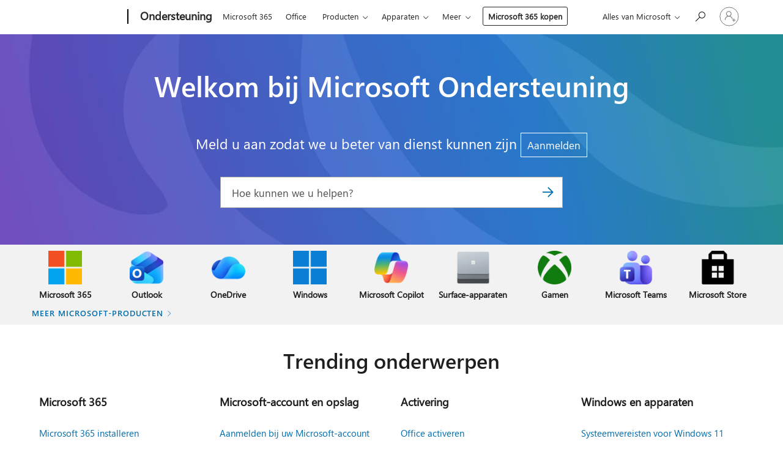

--- FILE ---
content_type: text/html; charset=utf-8
request_url: https://login.microsoftonline.com/common/oauth2/v2.0/authorize?client_id=ee272b19-4411-433f-8f28-5c13cb6fd407&redirect_uri=https%3A%2F%2Fsupport.microsoft.com%2Fsignin-oidc&response_type=code%20id_token&scope=openid%20profile%20offline_access&response_mode=form_post&nonce=639048212828626658.N2FjYzhhNzEtODc0ZS00Y2U0LThhZDUtYjBjZWViMDQ2OTBkNzVlZjM2YzItOTNhMC00NmMwLWIzZDctNDc4NDliZGU0ZDYy&prompt=none&nopa=2&state=CfDJ8MF9taR5d3RHoynoKQkxN0Aw1wMr0JjwBRBpp6N8jrxm2pPfDPKO8VAiDzXDd3iP0HF23M5ucsKEFxQEU50Qng1dngZU222c9iLnp8TTpd6ZjAUvsYN7Esn2x_IB8HAiCojjKaL9mCsgiDjym7fAR8UIpNESYIcGaIx1pU7M6DjaMDdZ1TmTZnJdOveTAuoLFRCb0nbV9zmTPaBVTJV4wq1GO93gGwAhZ7zEBAoA9v-QwCeIDymhVHUcHY9X7Rzj9GYBXzZdGoUyyTzdkbZiSbCMtEzBCqTuCAV3qNVPdjY7AwQ7tz5H_VkinS51MAjIxrd_YCl69bURotrUGXdX7qhcNUhHClRPcPEKDekcu_Hl&x-client-SKU=ID_NET8_0&x-client-ver=8.12.1.0&sso_reload=true
body_size: 10112
content:


<!-- Copyright (C) Microsoft Corporation. All rights reserved. -->
<!DOCTYPE html>
<html>
<head>
    <title>Redirecting</title>
    <meta http-equiv="Content-Type" content="text/html; charset=UTF-8">
    <meta http-equiv="X-UA-Compatible" content="IE=edge">
    <meta name="viewport" content="width=device-width, initial-scale=1.0, maximum-scale=2.0, user-scalable=yes">
    <meta http-equiv="Pragma" content="no-cache">
    <meta http-equiv="Expires" content="-1">
    <meta name="PageID" content="FetchSessions" />
    <meta name="SiteID" content="" />
    <meta name="ReqLC" content="1033" />
    <meta name="LocLC" content="en-US" />

    
<meta name="robots" content="none" />

<script type="text/javascript" nonce='MfixQnVUrGq_n-ilM8Af1A'>//<![CDATA[
$Config={"urlGetCredentialType":"https://login.microsoftonline.com/common/GetCredentialType?mkt=en-US","urlGoToAADError":"https://login.live.com/oauth20_authorize.srf?client_id=ee272b19-4411-433f-8f28-5c13cb6fd407\u0026scope=openid+profile+offline_access\u0026redirect_uri=https%3a%2f%2fsupport.microsoft.com%2fsignin-oidc\u0026response_type=code+id_token\u0026state=[base64]\u0026response_mode=form_post\u0026nonce=639048212828626658.N2FjYzhhNzEtODc0ZS00Y2U0LThhZDUtYjBjZWViMDQ2OTBkNzVlZjM2YzItOTNhMC00NmMwLWIzZDctNDc4NDliZGU0ZDYy\u0026prompt=none\u0026x-client-SKU=ID_NET8_0\u0026x-client-Ver=8.12.1.0\u0026uaid=093f9cd52b55497e8f3a276cf2e4634c\u0026msproxy=1\u0026issuer=mso\u0026tenant=common\u0026ui_locales=en-US\u0026epctrc=JvBLCxd3S734sgh9uwEwOihyAndsNk%2fA1wpl6IORXQ0%3d0%3a1%3aCANARY%3a8oYrUcCtN2qBWeMyvsQz72Czl8t34AZpfR%2bWPrFTU%2b0%3d\u0026epct=[base64]\u0026jshs=0\u0026nopa=2","urlAppError":"https://support.microsoft.com/signin-oidc","oAppRedirectErrorPostParams":{"error":"interaction_required","error_description":"Session information is not sufficient for single-sign-on.","state":"[base64]"},"iMaxStackForKnockoutAsyncComponents":10000,"fShowButtons":true,"urlCdn":"https://aadcdn.msauth.net/shared/1.0/","urlDefaultFavicon":"https://aadcdn.msauth.net/shared/1.0/content/images/favicon_a_eupayfgghqiai7k9sol6lg2.ico","urlPost":"/common/login","iPawnIcon":0,"sPOST_Username":"","fEnableNumberMatching":true,"sFT":"[base64]","sFTName":"flowToken","sCtx":"[base64]","fEnableOneDSClientTelemetry":true,"dynamicTenantBranding":null,"staticTenantBranding":null,"oAppCobranding":{},"iBackgroundImage":4,"arrSessions":[],"urlMsaStaticMeControl":"https://login.live.com/Me.htm?v=3","fApplicationInsightsEnabled":false,"iApplicationInsightsEnabledPercentage":0,"urlSetDebugMode":"https://login.microsoftonline.com/common/debugmode","fEnableCssAnimation":true,"fDisableAnimationIfAnimationEndUnsupported":true,"fSsoFeasible":true,"fAllowGrayOutLightBox":true,"fProvideV2SsoImprovements":true,"fUseMsaSessionState":true,"fIsRemoteNGCSupported":true,"urlLogin":"https://login.microsoftonline.com/common/reprocess?ctx=[base64]","urlDssoStatus":"https://login.microsoftonline.com/common/instrumentation/dssostatus","iSessionPullType":3,"fUseSameSite":true,"iAllowedIdentities":2,"isGlobalTenant":true,"uiflavor":1001,"fShouldPlatformKeyBeSuppressed":true,"fLoadStringCustomizationPromises":true,"fUseAlternateTextForSwitchToCredPickerLink":true,"fOfflineAccountVisible":false,"fEnableUserStateFix":true,"fShowAccessPassPeek":true,"fUpdateSessionPollingLogic":true,"fEnableShowPickerCredObservable":true,"fFetchSessionsSkipDsso":true,"fIsCiamUserFlowUxNewLogicEnabled":true,"fUseNonMicrosoftDefaultBrandingForCiam":true,"sCompanyDisplayName":"Microsoft Services","fRemoveCustomCss":true,"fFixUICrashForApiRequestHandler":true,"fShowUpdatedKoreanPrivacyFooter":true,"fUsePostCssHotfix":true,"fFixUserFlowBranding":true,"fEnablePasskeyNullFix":true,"fEnableRefreshCookiesFix":true,"fEnableWebNativeBridgeInterstitialUx":true,"fEnableWindowParentingFix":true,"fEnableNativeBridgeErrors":true,"urlAcmaServerPath":"https://login.microsoftonline.com","sTenantId":"common","sMkt":"en-US","fIsDesktop":true,"fUpdateConfigInit":true,"fLogDisallowedCssProperties":true,"fDisallowExternalFonts":true,"scid":1013,"hpgact":1800,"hpgid":7,"apiCanary":"[base64]","canary":"JvBLCxd3S734sgh9uwEwOihyAndsNk/A1wpl6IORXQ0=0:1:CANARY:8oYrUcCtN2qBWeMyvsQz72Czl8t34AZpfR+WPrFTU+0=","sCanaryTokenName":"canary","fSkipRenderingNewCanaryToken":false,"fEnableNewCsrfProtection":true,"correlationId":"093f9cd5-2b55-497e-8f3a-276cf2e4634c","sessionId":"36655a76-3a0a-4c45-aa61-fa386deb1100","sRingId":"R4","locale":{"mkt":"en-US","lcid":1033},"slMaxRetry":2,"slReportFailure":true,"strings":{"desktopsso":{"authenticatingmessage":"Trying to sign you in"}},"enums":{"ClientMetricsModes":{"None":0,"SubmitOnPost":1,"SubmitOnRedirect":2,"InstrumentPlt":4}},"urls":{"instr":{"pageload":"https://login.microsoftonline.com/common/instrumentation/reportpageload","dssostatus":"https://login.microsoftonline.com/common/instrumentation/dssostatus"}},"browser":{"ltr":1,"Chrome":1,"_Mac":1,"_M131":1,"_D0":1,"Full":1,"RE_WebKit":1,"b":{"name":"Chrome","major":131,"minor":0},"os":{"name":"OSX","version":"10.15.7"},"V":"131.0"},"watson":{"url":"/common/handlers/watson","bundle":"https://aadcdn.msauth.net/ests/2.1/content/cdnbundles/watson.min_q5ptmu8aniymd4ftuqdkda2.js","sbundle":"https://aadcdn.msauth.net/ests/2.1/content/cdnbundles/watsonsupportwithjquery.3.5.min_dc940oomzau4rsu8qesnvg2.js","fbundle":"https://aadcdn.msauth.net/ests/2.1/content/cdnbundles/frameworksupport.min_oadrnc13magb009k4d20lg2.js","resetErrorPeriod":5,"maxCorsErrors":-1,"maxInjectErrors":5,"maxErrors":10,"maxTotalErrors":3,"expSrcs":["https://login.microsoftonline.com","https://aadcdn.msauth.net/","https://aadcdn.msftauth.net/",".login.microsoftonline.com"],"envErrorRedirect":true,"envErrorUrl":"/common/handlers/enverror"},"loader":{"cdnRoots":["https://aadcdn.msauth.net/","https://aadcdn.msftauth.net/"],"logByThrowing":true},"serverDetails":{"slc":"ProdSlices","dc":"EUS","ri":"MN1XXXX","ver":{"v":[2,1,23228,8]},"rt":"2026-01-24T03:14:44","et":23},"clientEvents":{"enabled":true,"telemetryEnabled":true,"useOneDSEventApi":true,"flush":60000,"autoPost":true,"autoPostDelay":1000,"minEvents":1,"maxEvents":1,"pltDelay":500,"appInsightsConfig":{"instrumentationKey":"69adc3c768bd4dc08c19416121249fcc-66f1668a-797b-4249-95e3-6c6651768c28-7293","webAnalyticsConfiguration":{"autoCapture":{"jsError":true}}},"defaultEventName":"IDUX_ESTSClientTelemetryEvent_WebWatson","serviceID":3,"endpointUrl":""},"fApplyAsciiRegexOnInput":true,"country":"US","fBreakBrandingSigninString":true,"bsso":{"states":{"START":"start","INPROGRESS":"in-progress","END":"end","END_SSO":"end-sso","END_USERS":"end-users"},"nonce":"AwABEgEAAAADAOz_BQD0_8M8szmULybASXQiU4Wub8Ujvo7l2HPcQjixf5MrUeybhXKswtFxZGEY4amC6byYzIG79q-LVJiqjBUUpadhKFcgAA","overallTimeoutMs":4000,"telemetry":{"type":"ChromeSsoTelemetry","nonce":"AwABDwEAAAADAOz_BQD0_3ElVUNQpFAKsQmtp1kesZz7R_IsjjbVcP5HofPcwJX1e43TNBVOIOAtgAOVCsYCkeYWQluRB7fTXrhSP2nCi9bj2EZ2oi6hRp1712t1D-srIAA","reportStates":[]},"redirectEndStates":["end"],"cookieNames":{"aadSso":"AADSSO","winSso":"ESTSSSO","ssoTiles":"ESTSSSOTILES","ssoPulled":"SSOCOOKIEPULLED","userList":"ESTSUSERLIST"},"type":"chrome","reason":"Pull suppressed because it was already attempted and the current URL was reloaded."},"urlNoCookies":"https://login.microsoftonline.com/cookiesdisabled","fTrimChromeBssoUrl":true,"inlineMode":5,"fShowCopyDebugDetailsLink":true,"fTenantBrandingCdnAddEventHandlers":true,"fAddTryCatchForIFrameRedirects":true};
//]]></script> 
<script type="text/javascript" nonce='MfixQnVUrGq_n-ilM8Af1A'>//<![CDATA[
!function(){var e=window,r=e.$Debug=e.$Debug||{},t=e.$Config||{};if(!r.appendLog){var n=[],o=0;r.appendLog=function(e){var r=t.maxDebugLog||25,i=(new Date).toUTCString()+":"+e;n.push(o+":"+i),n.length>r&&n.shift(),o++},r.getLogs=function(){return n}}}(),function(){function e(e,r){function t(i){var a=e[i];if(i<n-1){return void(o.r[a]?t(i+1):o.when(a,function(){t(i+1)}))}r(a)}var n=e.length;t(0)}function r(e,r,i){function a(){var e=!!s.method,o=e?s.method:i[0],a=s.extraArgs||[],u=n.$WebWatson;try{
var c=t(i,!e);if(a&&a.length>0){for(var d=a.length,l=0;l<d;l++){c.push(a[l])}}o.apply(r,c)}catch(e){return void(u&&u.submitFromException&&u.submitFromException(e))}}var s=o.r&&o.r[e];return r=r||this,s&&(s.skipTimeout?a():n.setTimeout(a,0)),s}function t(e,r){return Array.prototype.slice.call(e,r?1:0)}var n=window;n.$Do||(n.$Do={"q":[],"r":[],"removeItems":[],"lock":0,"o":[]});var o=n.$Do;o.when=function(t,n){function i(e){r(e,a,s)||o.q.push({"id":e,"c":a,"a":s})}var a=0,s=[],u=1;"function"==typeof n||(a=n,
u=2);for(var c=u;c<arguments.length;c++){s.push(arguments[c])}t instanceof Array?e(t,i):i(t)},o.register=function(e,t,n){if(!o.r[e]){o.o.push(e);var i={};if(t&&(i.method=t),n&&(i.skipTimeout=n),arguments&&arguments.length>3){i.extraArgs=[];for(var a=3;a<arguments.length;a++){i.extraArgs.push(arguments[a])}}o.r[e]=i,o.lock++;try{for(var s=0;s<o.q.length;s++){var u=o.q[s];u.id==e&&r(e,u.c,u.a)&&o.removeItems.push(u)}}catch(e){throw e}finally{if(0===--o.lock){for(var c=0;c<o.removeItems.length;c++){
for(var d=o.removeItems[c],l=0;l<o.q.length;l++){if(o.q[l]===d){o.q.splice(l,1);break}}}o.removeItems=[]}}}},o.unregister=function(e){o.r[e]&&delete o.r[e]}}(),function(e,r){function t(){if(!a){if(!r.body){return void setTimeout(t)}a=!0,e.$Do.register("doc.ready",0,!0)}}function n(){if(!s){if(!r.body){return void setTimeout(n)}t(),s=!0,e.$Do.register("doc.load",0,!0),i()}}function o(e){(r.addEventListener||"load"===e.type||"complete"===r.readyState)&&t()}function i(){
r.addEventListener?(r.removeEventListener("DOMContentLoaded",o,!1),e.removeEventListener("load",n,!1)):r.attachEvent&&(r.detachEvent("onreadystatechange",o),e.detachEvent("onload",n))}var a=!1,s=!1;if("complete"===r.readyState){return void setTimeout(n)}!function(){r.addEventListener?(r.addEventListener("DOMContentLoaded",o,!1),e.addEventListener("load",n,!1)):r.attachEvent&&(r.attachEvent("onreadystatechange",o),e.attachEvent("onload",n))}()}(window,document),function(){function e(){
return f.$Config||f.ServerData||{}}function r(e,r){var t=f.$Debug;t&&t.appendLog&&(r&&(e+=" '"+(r.src||r.href||"")+"'",e+=", id:"+(r.id||""),e+=", async:"+(r.async||""),e+=", defer:"+(r.defer||"")),t.appendLog(e))}function t(){var e=f.$B;if(void 0===d){if(e){d=e.IE}else{var r=f.navigator.userAgent;d=-1!==r.indexOf("MSIE ")||-1!==r.indexOf("Trident/")}}return d}function n(){var e=f.$B;if(void 0===l){if(e){l=e.RE_Edge}else{var r=f.navigator.userAgent;l=-1!==r.indexOf("Edge")}}return l}function o(e){
var r=e.indexOf("?"),t=r>-1?r:e.length,n=e.lastIndexOf(".",t);return e.substring(n,n+v.length).toLowerCase()===v}function i(){var r=e();return(r.loader||{}).slReportFailure||r.slReportFailure||!1}function a(){return(e().loader||{}).redirectToErrorPageOnLoadFailure||!1}function s(){return(e().loader||{}).logByThrowing||!1}function u(e){if(!t()&&!n()){return!1}var r=e.src||e.href||"";if(!r){return!0}if(o(r)){var i,a,s;try{i=e.sheet,a=i&&i.cssRules,s=!1}catch(e){s=!0}if(i&&!a&&s){return!0}
if(i&&a&&0===a.length){return!0}}return!1}function c(){function t(e){g.getElementsByTagName("head")[0].appendChild(e)}function n(e,r,t,n){var u=null;return u=o(e)?i(e):"script"===n.toLowerCase()?a(e):s(e,n),r&&(u.id=r),"function"==typeof u.setAttribute&&(u.setAttribute("crossorigin","anonymous"),t&&"string"==typeof t&&u.setAttribute("integrity",t)),u}function i(e){var r=g.createElement("link");return r.rel="stylesheet",r.type="text/css",r.href=e,r}function a(e){
var r=g.createElement("script"),t=g.querySelector("script[nonce]");if(r.type="text/javascript",r.src=e,r.defer=!1,r.async=!1,t){var n=t.nonce||t.getAttribute("nonce");r.setAttribute("nonce",n)}return r}function s(e,r){var t=g.createElement(r);return t.src=e,t}function d(e,r){if(e&&e.length>0&&r){for(var t=0;t<e.length;t++){if(-1!==r.indexOf(e[t])){return!0}}}return!1}function l(r){if(e().fTenantBrandingCdnAddEventHandlers){var t=d(E,r)?E:b;if(!(t&&t.length>1)){return r}for(var n=0;n<t.length;n++){
if(-1!==r.indexOf(t[n])){var o=t[n+1<t.length?n+1:0],i=r.substring(t[n].length);return"https://"!==t[n].substring(0,"https://".length)&&(o="https://"+o,i=i.substring("https://".length)),o+i}}return r}if(!(b&&b.length>1)){return r}for(var a=0;a<b.length;a++){if(0===r.indexOf(b[a])){return b[a+1<b.length?a+1:0]+r.substring(b[a].length)}}return r}function f(e,t,n,o){if(r("[$Loader]: "+(L.failMessage||"Failed"),o),w[e].retry<y){return w[e].retry++,h(e,t,n),void c._ReportFailure(w[e].retry,w[e].srcPath)}n&&n()}
function v(e,t,n,o){if(u(o)){return f(e,t,n,o)}r("[$Loader]: "+(L.successMessage||"Loaded"),o),h(e+1,t,n);var i=w[e].onSuccess;"function"==typeof i&&i(w[e].srcPath)}function h(e,o,i){if(e<w.length){var a=w[e];if(!a||!a.srcPath){return void h(e+1,o,i)}a.retry>0&&(a.srcPath=l(a.srcPath),a.origId||(a.origId=a.id),a.id=a.origId+"_Retry_"+a.retry);var s=n(a.srcPath,a.id,a.integrity,a.tagName);s.onload=function(){v(e,o,i,s)},s.onerror=function(){f(e,o,i,s)},s.onreadystatechange=function(){
"loaded"===s.readyState?setTimeout(function(){v(e,o,i,s)},500):"complete"===s.readyState&&v(e,o,i,s)},t(s),r("[$Loader]: Loading '"+(a.srcPath||"")+"', id:"+(a.id||""))}else{o&&o()}}var p=e(),y=p.slMaxRetry||2,m=p.loader||{},b=m.cdnRoots||[],E=m.tenantBrandingCdnRoots||[],L=this,w=[];L.retryOnError=!0,L.successMessage="Loaded",L.failMessage="Error",L.Add=function(e,r,t,n,o,i){e&&w.push({"srcPath":e,"id":r,"retry":n||0,"integrity":t,"tagName":o||"script","onSuccess":i})},L.AddForReload=function(e,r){
var t=e.src||e.href||"";L.Add(t,"AddForReload",e.integrity,1,e.tagName,r)},L.AddIf=function(e,r,t){e&&L.Add(r,t)},L.Load=function(e,r){h(0,e,r)}}var d,l,f=window,g=f.document,v=".css";c.On=function(e,r,t){if(!e){throw"The target element must be provided and cannot be null."}r?c.OnError(e,t):c.OnSuccess(e,t)},c.OnSuccess=function(e,t){if(!e){throw"The target element must be provided and cannot be null."}if(u(e)){return c.OnError(e,t)}var n=e.src||e.href||"",o=i(),s=a();r("[$Loader]: Loaded",e);var d=new c
;d.failMessage="Reload Failed",d.successMessage="Reload Success",d.Load(null,function(){if(o){throw"Unexpected state. ResourceLoader.Load() failed despite initial load success. ['"+n+"']"}s&&(document.location.href="/error.aspx?err=504")})},c.OnError=function(e,t){var n=e.src||e.href||"",o=i(),s=a();if(!e){throw"The target element must be provided and cannot be null."}r("[$Loader]: Failed",e);var u=new c;u.failMessage="Reload Failed",u.successMessage="Reload Success",u.AddForReload(e,t),
u.Load(null,function(){if(o){throw"Failed to load external resource ['"+n+"']"}s&&(document.location.href="/error.aspx?err=504")}),c._ReportFailure(0,n)},c._ReportFailure=function(e,r){if(s()&&!t()){throw"[Retry "+e+"] Failed to load external resource ['"+r+"'], reloading from fallback CDN endpoint"}},f.$Loader=c}(),function(){function e(){if(!E){var e=new h.$Loader;e.AddIf(!h.jQuery,y.sbundle,"WebWatson_DemandSupport"),y.sbundle=null,delete y.sbundle,e.AddIf(!h.$Api,y.fbundle,"WebWatson_DemandFramework"),
y.fbundle=null,delete y.fbundle,e.Add(y.bundle,"WebWatson_DemandLoaded"),e.Load(r,t),E=!0}}function r(){if(h.$WebWatson){if(h.$WebWatson.isProxy){return void t()}m.when("$WebWatson.full",function(){for(;b.length>0;){var e=b.shift();e&&h.$WebWatson[e.cmdName].apply(h.$WebWatson,e.args)}})}}function t(){if(!h.$WebWatson||h.$WebWatson.isProxy){if(!L&&JSON){try{var e=new XMLHttpRequest;e.open("POST",y.url),e.setRequestHeader("Accept","application/json"),
e.setRequestHeader("Content-Type","application/json; charset=UTF-8"),e.setRequestHeader("canary",p.apiCanary),e.setRequestHeader("client-request-id",p.correlationId),e.setRequestHeader("hpgid",p.hpgid||0),e.setRequestHeader("hpgact",p.hpgact||0);for(var r=-1,t=0;t<b.length;t++){if("submit"===b[t].cmdName){r=t;break}}var o=b[r]?b[r].args||[]:[],i={"sr":y.sr,"ec":"Failed to load external resource [Core Watson files]","wec":55,"idx":1,"pn":p.pgid||"","sc":p.scid||0,"hpg":p.hpgid||0,
"msg":"Failed to load external resource [Core Watson files]","url":o[1]||"","ln":0,"ad":0,"an":!1,"cs":"","sd":p.serverDetails,"ls":null,"diag":v(y)};e.send(JSON.stringify(i))}catch(e){}L=!0}y.loadErrorUrl&&window.location.assign(y.loadErrorUrl)}n()}function n(){b=[],h.$WebWatson=null}function o(r){return function(){var t=arguments;b.push({"cmdName":r,"args":t}),e()}}function i(){var e=["foundException","resetException","submit"],r=this;r.isProxy=!0;for(var t=e.length,n=0;n<t;n++){var i=e[n];i&&(r[i]=o(i))}
}function a(e,r,t,n,o,i,a){var s=h.event;return i||(i=l(o||s,a?a+2:2)),h.$Debug&&h.$Debug.appendLog&&h.$Debug.appendLog("[WebWatson]:"+(e||"")+" in "+(r||"")+" @ "+(t||"??")),$.submit(e,r,t,n,o||s,i,a)}function s(e,r){return{"signature":e,"args":r,"toString":function(){return this.signature}}}function u(e){for(var r=[],t=e.split("\n"),n=0;n<t.length;n++){r.push(s(t[n],[]))}return r}function c(e){for(var r=[],t=e.split("\n"),n=0;n<t.length;n++){var o=s(t[n],[]);t[n+1]&&(o.signature+="@"+t[n+1],n++),r.push(o)
}return r}function d(e){if(!e){return null}try{if(e.stack){return u(e.stack)}if(e.error){if(e.error.stack){return u(e.error.stack)}}else if(window.opera&&e.message){return c(e.message)}}catch(e){}return null}function l(e,r){var t=[];try{for(var n=arguments.callee;r>0;){n=n?n.caller:n,r--}for(var o=0;n&&o<w;){var i="InvalidMethod()";try{i=n.toString()}catch(e){}var a=[],u=n.args||n.arguments;if(u){for(var c=0;c<u.length;c++){a[c]=u[c]}}t.push(s(i,a)),n=n.caller,o++}}catch(e){t.push(s(e.toString(),[]))}
var l=d(e);return l&&(t.push(s("--- Error Event Stack -----------------",[])),t=t.concat(l)),t}function f(e){if(e){try{var r=/function (.{1,})\(/,t=r.exec(e.constructor.toString());return t&&t.length>1?t[1]:""}catch(e){}}return""}function g(e){if(e){try{if("string"!=typeof e&&JSON&&JSON.stringify){var r=f(e),t=JSON.stringify(e);return t&&"{}"!==t||(e.error&&(e=e.error,r=f(e)),(t=JSON.stringify(e))&&"{}"!==t||(t=e.toString())),r+":"+t}}catch(e){}}return""+(e||"")}function v(e){var r=[];try{
if(jQuery?(r.push("jQuery v:"+jQuery().jquery),jQuery.easing?r.push("jQuery.easing:"+JSON.stringify(jQuery.easing)):r.push("jQuery.easing is not defined")):r.push("jQuery is not defined"),e&&e.expectedVersion&&r.push("Expected jQuery v:"+e.expectedVersion),m){var t,n="";for(t=0;t<m.o.length;t++){n+=m.o[t]+";"}for(r.push("$Do.o["+n+"]"),n="",t=0;t<m.q.length;t++){n+=m.q[t].id+";"}r.push("$Do.q["+n+"]")}if(h.$Debug&&h.$Debug.getLogs){var o=h.$Debug.getLogs();o&&o.length>0&&(r=r.concat(o))}if(b){
for(var i=0;i<b.length;i++){var a=b[i];if(a&&"submit"===a.cmdName){try{if(JSON&&JSON.stringify){var s=JSON.stringify(a);s&&r.push(s)}}catch(e){r.push(g(e))}}}}}catch(e){r.push(g(e))}return r}var h=window,p=h.$Config||{},y=p.watson,m=h.$Do;if(!h.$WebWatson&&y){var b=[],E=!1,L=!1,w=10,$=h.$WebWatson=new i;$.CB={},$._orgErrorHandler=h.onerror,h.onerror=a,$.errorHooked=!0,m.when("jQuery.version",function(e){y.expectedVersion=e}),m.register("$WebWatson")}}(),function(){function e(e,r){
for(var t=r.split("."),n=t.length,o=0;o<n&&null!==e&&void 0!==e;){e=e[t[o++]]}return e}function r(r){var t=null;return null===u&&(u=e(i,"Constants")),null!==u&&r&&(t=e(u,r)),null===t||void 0===t?"":t.toString()}function t(t){var n=null;return null===a&&(a=e(i,"$Config.strings")),null!==a&&t&&(n=e(a,t.toLowerCase())),null!==n&&void 0!==n||(n=r(t)),null===n||void 0===n?"":n.toString()}function n(e,r){var n=null;return e&&r&&r[e]&&(n=t("errors."+r[e])),n||(n=t("errors."+e)),n||(n=t("errors."+c)),n||(n=t(c)),n}
function o(t){var n=null;return null===s&&(s=e(i,"$Config.urls")),null!==s&&t&&(n=e(s,t.toLowerCase())),null!==n&&void 0!==n||(n=r(t)),null===n||void 0===n?"":n.toString()}var i=window,a=null,s=null,u=null,c="GENERIC_ERROR";i.GetString=t,i.GetErrorString=n,i.GetUrl=o}(),function(){var e=window,r=e.$Config||{};e.$B=r.browser||{}}(),function(){function e(e,r,t){e&&e.addEventListener?e.addEventListener(r,t):e&&e.attachEvent&&e.attachEvent("on"+r,t)}function r(r,t){e(document.getElementById(r),"click",t)}
function t(r,t){var n=document.getElementsByName(r);n&&n.length>0&&e(n[0],"click",t)}var n=window;n.AddListener=e,n.ClickEventListenerById=r,n.ClickEventListenerByName=t}();
//]]></script> 
<script type="text/javascript" nonce='MfixQnVUrGq_n-ilM8Af1A'>//<![CDATA[
!function(t,e){!function(){var n=e.getElementsByTagName("head")[0];n&&n.addEventListener&&(n.addEventListener("error",function(e){null!==e.target&&"cdn"===e.target.getAttribute("data-loader")&&t.$Loader.OnError(e.target)},!0),n.addEventListener("load",function(e){null!==e.target&&"cdn"===e.target.getAttribute("data-loader")&&t.$Loader.OnSuccess(e.target)},!0))}()}(window,document);
//]]></script>
    <script type="text/javascript" nonce='MfixQnVUrGq_n-ilM8Af1A'>
        ServerData = $Config;
    </script>

    <script data-loader="cdn" crossorigin="anonymous" src="https://aadcdn.msauth.net/shared/1.0/content/js/FetchSessions_Core_Zrgqf3NDZY6QoRSGjvZAAQ2.js" integrity='sha384-ZiCm7FNkvHCzGABuQsNqI+NbQpuukT8O8DH+5NRo+GBSrdhUPzoMJLcFvVj8ky+R' nonce='MfixQnVUrGq_n-ilM8Af1A'></script>

</head>
<body data-bind="defineGlobals: ServerData" style="display: none">
</body>
</html>